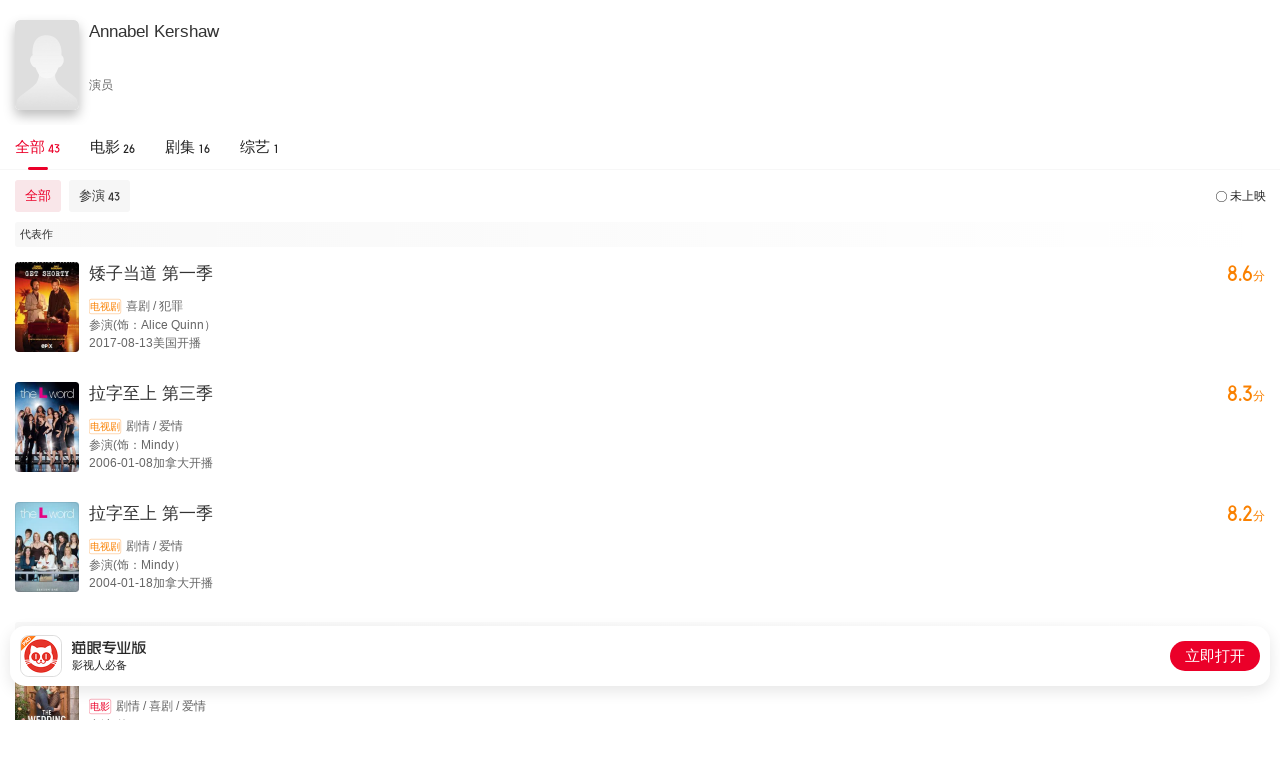

--- FILE ---
content_type: text/html; charset=utf-8
request_url: https://piaofang.maoyan.com/i/celebrity/wrapper?id=79683&wrapperId=-1
body_size: 7999
content:
<!DOCTYPE html><html data-reactroot=""><head><title>个人作品</title><meta name="csrf" content="980d79a15553010a8948331a0109b24afaea0129"/><meta name="deviceId" content="f6a7064b-6c06-48dc-9489-8097f61dd812"/><meta name="referrer" content="default"/><link rel="dns-prefetch" href="//ms0.meituan.net"/><link rel="dns-prefetch" href="//obj.pipi.cn"/><link rel="dns-prefetch" href="//s0.meituan.net"/><link rel="dns-prefetch" href="//p0.meituan.net"/><link rel="dns-prefetch" href="//p1.meituan.net"/><meta name="lx:category" content="moviepro"/><meta name="lx:appnm" content="moviepro_i"/><meta name="lx:cid"/><link rel="dns-prefetch" href="//lx1.meituan.net"/><link rel="dns-prefetch" href="//lx2.meituan.net"/><link rel="dns-prefetch" href="//plx.meituan.com"/><meta charSet="utf-8"/><meta name="keywords" content="猫眼票房分析,猫眼电影,电影票房,实时票房,日票房,预售票房,影片票房趋势,受众画像,实时排片,预售排片,上座率,历史票房"/><meta name="description" content="猫眼票房分析，提供准确的每日电影实时票房、排片、上座率查询，为电影从业者提供及时、专业的数据分析服务"/><meta http-equiv="cleartype" content="yes"/><meta http-equiv="X-UA-Compatible" content="IE=edge"/><meta http-equiv="Cache-Control" content="no-cache"/><meta http-equiv="Pragma" content="no-cache"/><meta http-equiv="cache-control" content="no-store"/><meta name="format-detection" content="telephone=no"/><meta name="renderer" content="webkit"/><link rel="icon" type="image/x-icon" href="//obj.pipi.cn/festatic/piaofang/moviepro/favicon.ico"/><meta name="mobile-web-app-capable" content="yes"/><meta name="apple-mobile-web-app-capable" content="yes"/><meta name="apple-mobile-web-app-status-bar-style" content="black"/><meta name="viewport" content="width=device-width, height=device-height, initial-scale=1, maximum-scale=1, user-scalable=no, viewport-fit=cover"/><meta name="theme-color" content="#F1303D"/><script>"use strict";!function(u,d){var t="owl",e="_Owl_",n="Owl",r="start",c="error",p="on"+c,f=u[p],h="addEventListener",l="attachEvent",v="isReady",b="dataSet";u[t]=u[t]||function(){try{u[t].q=u[t].q||[];var e=[].slice.call(arguments);e[0]===r?u[n]&&u[n][r]?u[n][r](e[1]):u[t].q.unshift(e):u[t].q.push(e)}catch(e){}},u[e]=u[e]||{preTasks:[],pageData:[],use:function(e,t){this[v]?u[n][e](t):this.preTasks.push({api:e,data:[t]})},run:function(t){if(!(t=this).runned){t.runned=!0,t[b]=[],u[p]=function(){t[v]||t[b].push({type:"jsError",data:arguments}),f&&f.apply(u,arguments)},u[h]&&u[h]("unhandledrejection",function(e){t[v]||t[b].push({type:"jsError",data:[e]})});var e=function(e){!t[v]&&e&&t[b].push({type:"resError",data:[e]})};u[h]?u[h](c,e,!0):u[l]&&u[l](p,e);var n="MutationObserver",r=u[n]||u["WebKit"+n]||u["Moz"+n],a=u.performance||u.WebKitPerformance,s="disableMutaObserver";if(r&&a&&a.now)try{var i=-1,o=u.navigator.userAgent;-1<o.indexOf("compatible")&&-1<o.indexOf("MSIE")?(new RegExp("MSIE (\d+\.\d+);").test(o),i=parseFloat(RegExp.$1)):-1<o.indexOf("Trident")&&-1<o.indexOf("rv:11.0")&&(i=11),-1!==i&&i<=11?t[s]=!0:(t.observer=new r(function(e){t.pageData.push({mutations:e,startTime:a.now()})})).observe(d,{childList:!0,subtree:!0})}catch(e){}else t[s]=!0}}},u[e].runned||u[e].run()}(window,document);</script><link rel="stylesheet" href="https://s0.pipi.cn/festatic/moviepro/css/celebrityOpusIndex_b9ca3cae.css"/><script>window._KNB_IGNORE_WECHAT=true</script></head><body><div id="app"></div><script>window._KNB_IGNORE_WECHAT=true; window.useKNB=true;</script><script src="//s0.meituan.net/bs/knb/v1.7.1/knb.js"></script><script crossorigin="anonymous" src="//www.dpfile.com/app/owl/static/owl_1.10.1.js"></script><script>window.owl(
              'start',
              {
                 
                 project: 'com.sankuai.movie.fe.ipro',
                 webVersion: '',
                 ajax: {
                   invalid: false,
                   autoBusinessCode: true,
                 },
                 autoCatch: {
                   console: true,
                 },
                 resourceReg: /(.51ping|.dianping|.dpfile|.meituan|.sankuai|.kuxun|.maoyan|.neixin|.mobike|.dper.com|.pipi.cn)/,
                 resource: {
                   enableStatusCheck: true,
                 },
                 error: {
                   formatUnhandledRejection: true,
                   combo: true,
                 },
                 enableLogTrace: true,
            });</script><script src="//s0.pipi.cn/mediaplus/basic_tools_js/0.0.67_tool.js"></script><script type="text/javascript">
          window.MyH5Guard && MyH5Guard.start({ 
            reportToRaptor: true,
            xhrHook: true,
            fetchHook: true,
          });
          </script><script src="https://s0.pipi.cn/mediaplus/basic_tools_js/WuKong_1.0.2.min.js"></script><script type="text/javascript">
          WuKong && WuKong.start({
            env: "prod"
          });
          </script><script src="//lx.meituan.net/lx.js" type="text/javascript" charSet="utf-8" async="" defer=""></script><script type="text/javascript">!(function (win, doc, ns) {
        var cacheFunName = '_MeiTuanALogObject';
        win[cacheFunName] = ns;
        if (!win[ns]) {
          var _LX = function () {
            _LX.q.push(arguments);
            return _LX;
          };
          _LX.q = _LX.q || [];
          _LX.l = +new Date();
          win[ns] = _LX;
        }
      })(window, document, 'LXAnalytics');</script><script src="https://res.wx.qq.com/open/js/jweixin-1.6.0.js"></script><script crossorigin="true" src="https://obj.pipi.cn/festatic/moviepro/react.production.min.js"></script><script crossorigin="true" src="https://obj.pipi.cn/festatic/moviepro/react-dom.production.min.js"></script><script src="https://s0.pipi.cn/festatic/moviepro/js/celebrityOpusIndex_9ba3a131.js"></script><script>
        ;(function(){
          var props = {"data":{"ua":{"isPro":false,"isAnd":false,"isIos":false,"isHarmony":false,"os":"unknown","isAndPro":false,"isIosPro":false,"isHarmonyPro":false,"isWeChat":false,"isMiniprogram":false,"isMobile":false,"isMaoYan":false,"isTuanApp":false,"isSamSung":false,"isDianping":false,"isQQ":false,"isBaiduSmart":false,"isToutiao":false,"isDouyin":false,"isWeibo":false,"isGewara":false,"isUC":false,"isQQBrowser":false,"isSamsung":false,"isHuawei":false,"isOppo":false,"isXiaomi":false,"isVivo":false,"isZhongzhi":false,"appnm":"moviepro_i"},"pageData":{"celebrityBriefLevel":false,"celebrityHeadImage":"https:\u002F\u002Fp0.pipi.cn\u002Fbasicdata\u002F25bfd6d7807338c696b12de58f921755d71eb.png?imageMogr2\u002Fthumbnail\u002F2500x2500%3E","hasDubbingMovie":false,"hasMore":true,"nameCN":"Annabel Kershaw","nameEN":"","position":["演员"],"totalBox":0,"typicalWorkList":[{"box":0,"dayCrown":0,"fromCaptions":false,"hotWork":false,"jumperUrl":"maoyanpro:\u002F\u002Fwww.meituan.com\u002FtvShow?seriesId=1238893","maoyanId":1238893,"pubStatus":0,"pubTime":1502553600000,"pubTimeDesc":"2017-08-13美国开播","roleTypeDesc":"参演（饰：Alice Quinn）","score":8.6,"scoreDesc":"8.6分","wishNum":0,"workCategoryDesc":"喜剧,犯罪","workImgUrl":"https:\u002F\u002Fp0.pipi.cn\u002Fbasicdata\u002F54ecde2fb120e167cb537c66c72247fa39441.jpg?imageMogr2\u002Fthumbnail\u002F2500x2500%3E","workName":"矮子当道 第一季","workType":1,"workTypeDesc":"电视剧","year":2017},{"box":0,"dayCrown":0,"fromCaptions":false,"hotWork":false,"jumperUrl":"maoyanpro:\u002F\u002Fwww.meituan.com\u002FtvShow?seriesId=369944","maoyanId":369944,"pubStatus":0,"pubTime":1136649600000,"pubTimeDesc":"2006-01-08加拿大开播","roleTypeDesc":"参演（饰：Mindy）","score":8.3,"scoreDesc":"8.3分","wishNum":0,"workCategoryDesc":"剧情,爱情","workImgUrl":"https:\u002F\u002Fp0.pipi.cn\u002Fbasicdata\u002F54ecdeddd7c0e1537cecd842f81899ff66d0a.jpg?imageMogr2\u002Fthumbnail\u002F2500x2500%3E","workName":"拉字至上 第三季","workType":1,"workTypeDesc":"电视剧","year":2006},{"box":0,"dayCrown":0,"fromCaptions":false,"hotWork":false,"jumperUrl":"maoyanpro:\u002F\u002Fwww.meituan.com\u002FtvShow?seriesId=410419","maoyanId":410419,"pubStatus":0,"pubTime":1074355200000,"pubTimeDesc":"2004-01-18加拿大开播","roleTypeDesc":"参演（饰：Mindy）","score":8.2,"scoreDesc":"8.2分","wishNum":5,"workCategoryDesc":"剧情,爱情","workImgUrl":"https:\u002F\u002Fp0.pipi.cn\u002Fbasicdata\u002F54ecdedd87a0e10faf67cbb5ab857a63a8301.jpg?imageMogr2\u002Fthumbnail\u002F2500x2500%3E","workName":"拉字至上 第一季","workType":1,"workTypeDesc":"电视剧","year":2004}],"workList":[{"box":0,"dayCrown":0,"fromCaptions":false,"hotWork":false,"jumperUrl":"maoyanpro:\u002F\u002Fwww.meituan.com\u002FmovieDetail?movieId=1492744","maoyanId":1492744,"pubStatus":0,"pubTime":1681488000000,"pubTimeDesc":"2023-04-15美国上映","roleTypeDesc":"参演（饰： Marilyn Sherwood）","score":0,"wishNum":0,"workCategoryDesc":"剧情,喜剧,爱情","workImgUrl":"https:\u002F\u002Fp0.pipi.cn\u002Fbasicdata\u002F54ecde2f06dbe1300b338f97628f493c86b3e.jpg?imageMogr2\u002Fthumbnail\u002F2500x2500%3E","workName":"婚礼小屋","workType":0,"workTypeDesc":"电影","year":2023},{"box":0,"dayCrown":0,"fromCaptions":false,"hotWork":false,"jumperUrl":"maoyanpro:\u002F\u002Fwww.meituan.com\u002FmovieDetail?movieId=1452143","maoyanId":1452143,"pubStatus":0,"pubTime":1636041600000,"pubTimeDesc":"2021-11-05美国上映","roleTypeDesc":"参演（饰：Clara）","score":0,"wishNum":0,"workCategoryDesc":"剧情,喜剧,爱情","workImgUrl":"https:\u002F\u002Fp0.pipi.cn\u002Fbasicdata\u002F54ecde2f06d8d350c871f78485ca3b9279e8f.jpg?imageMogr2\u002Fthumbnail\u002F2500x2500%3E","workName":"Gingerbread Miracle","workType":0,"workTypeDesc":"电影","year":2021},{"box":0,"dayCrown":0,"fromCaptions":false,"hotWork":false,"jumperUrl":"maoyanpro:\u002F\u002Fwww.meituan.com\u002FmovieDetail?movieId=1229795","maoyanId":1229795,"pubStatus":0,"pubTime":1528473600000,"pubTimeDesc":"2018-06-09美国上映","roleTypeDesc":"参演（饰：Theresa）","score":0,"wishNum":1,"workCategoryDesc":"喜剧,爱情","workImgUrl":"https:\u002F\u002Fp0.pipi.cn\u002Fbasicdata\u002F54ecde2fc7e0e1e7aacbae49453332ceabfda.jpg?imageMogr2\u002Fthumbnail\u002F2500x2500%3E","workName":"完美新娘：结婚钟声","workType":0,"workTypeDesc":"电影","year":2018},{"box":0,"dayCrown":0,"fromCaptions":false,"hotWork":false,"jumperUrl":"maoyanpro:\u002F\u002Fwww.meituan.com\u002FtvShow?seriesId=1238893","maoyanId":1238893,"pubStatus":0,"pubTime":1502553600000,"pubTimeDesc":"2017-08-13美国开播","roleTypeDesc":"参演（饰：Alice Quinn）","score":8.6,"scoreDesc":"8.6分","wishNum":0,"workCategoryDesc":"喜剧,犯罪","workImgUrl":"https:\u002F\u002Fp0.pipi.cn\u002Fbasicdata\u002F54ecde2fb120e167cb537c66c72247fa39441.jpg?imageMogr2\u002Fthumbnail\u002F2500x2500%3E","workName":"矮子当道 第一季","workType":1,"workTypeDesc":"电视剧","year":2017},{"box":0,"dayCrown":0,"fromCaptions":false,"hotWork":false,"jumperUrl":"maoyanpro:\u002F\u002Fwww.meituan.com\u002FmovieDetail?movieId=1207281","maoyanId":1207281,"pubStatus":0,"pubTime":1492790400000,"pubTimeDesc":"2017-04-22美国上映","roleTypeDesc":"参演（饰：Elsie）","score":0,"wishNum":0,"workCategoryDesc":"剧情,爱情,家庭","workImgUrl":"https:\u002F\u002Fp0.pipi.cn\u002Fbasicdata\u002F54ecde2fc7e0e1e19b339e91c4ec5a479219f.jpg?imageMogr2\u002Fthumbnail\u002F2500x2500%3E","workName":"完美接球","workType":0,"workTypeDesc":"电影","year":2017},{"box":0,"dayCrown":0,"fromCaptions":false,"hotWork":false,"jumperUrl":"maoyanpro:\u002F\u002Fwww.meituan.com\u002FmovieDetail?movieId=1291653","maoyanId":1291653,"pubStatus":0,"pubTime":1487433600000,"pubTimeDesc":"2017-02-19美国上映","roleTypeDesc":"参演（饰：Kate）","score":0,"wishNum":0,"workCategoryDesc":"剧情","workImgUrl":"https:\u002F\u002Fp0.pipi.cn\u002Fmmdb\u002Fd2dad592537e7ab860300b44ebd59dbb0652e.jpg?imageMogr2\u002Fthumbnail\u002F2500x2500%3E","workName":"Signed Sealed Delivered Higher Ground","workType":0,"workTypeDesc":"电影","year":2017},{"box":0,"dayCrown":0,"fromCaptions":false,"hotWork":false,"jumperUrl":"maoyanpro:\u002F\u002Fwww.meituan.com\u002FtvShow?seriesId=867646","maoyanId":867646,"pubStatus":0,"pubTime":1471104000000,"pubTimeDesc":"2016-08-14美国开播","roleTypeDesc":"参演（饰：Laura Mercer）","score":7,"scoreDesc":"7.0分","wishNum":1,"workCategoryDesc":"剧情,家庭","workImgUrl":"https:\u002F\u002Fp0.pipi.cn\u002Fmmdb\u002Fd2dad592e7ac692c95338f80184b89c129a4e.jpg?imageMogr2\u002Fthumbnail\u002F2500x2500%3E","workName":"湾畔倾情 第一季","workType":1,"workTypeDesc":"电视剧","year":2016},{"box":0,"dayCrown":0,"fromCaptions":false,"hotWork":false,"jumperUrl":"maoyanpro:\u002F\u002Fwww.meituan.com\u002FtvShow?seriesId=373966","maoyanId":373966,"pubStatus":0,"pubTime":1433088000000,"pubTimeDesc":"2015-06-01美国开播","roleTypeDesc":"参演（饰：Beth Ann's Mother）","score":7.8,"scoreDesc":"7.8分","wishNum":3,"workCategoryDesc":"剧情","workImgUrl":"https:\u002F\u002Fp0.pipi.cn\u002Fbasicdata\u002F54ecde2fc690e157e2e5bca54874f6f48069a.jpg?imageMogr2\u002Fthumbnail\u002F2500x2500%3E","workName":"镜花水月 第一季","workType":2,"workTypeDesc":"综艺","year":2015},{"box":0,"dayCrown":0,"fromCaptions":false,"hotWork":false,"jumperUrl":"maoyanpro:\u002F\u002Fwww.meituan.com\u002FtvShow?seriesId=370477","maoyanId":370477,"pubStatus":0,"pubTime":1426521600000,"pubTimeDesc":"2015-03-17美国开播","roleTypeDesc":"参演（饰：Older Woman）","score":7.6,"scoreDesc":"7.6分","wishNum":9,"workCategoryDesc":"剧情,喜剧,恐怖","workImgUrl":"https:\u002F\u002Fp0.pipi.cn\u002Fbasicdata\u002F54ecde2fe7a8d387a9e19b126a172c8887104.jpg?imageMogr2\u002Fthumbnail\u002F2500x2500%3E","workName":"我是僵尸 第一季","workType":1,"workTypeDesc":"电视剧","year":2015},{"box":0,"dayCrown":0,"fromCaptions":false,"hotWork":false,"jumperUrl":"maoyanpro:\u002F\u002Fwww.meituan.com\u002FmovieDetail?movieId=453294","maoyanId":453294,"pubStatus":0,"pubTime":1424016000000,"pubTimeDesc":"2015-02-16美国上映","roleTypeDesc":"参演（饰：Ballet Teacher）","score":0,"wishNum":1,"workCategoryDesc":"喜剧,动作,家庭","workImgUrl":"https:\u002F\u002Fp0.pipi.cn\u002Fbasicdata\u002F54ecde2f8078d351ba537c4aa899787f8a029.jpg?imageMogr2\u002Fthumbnail\u002F2500x2500%3E","workName":"Splitting Adam","workType":0,"workTypeDesc":"电影","year":2015},{"box":0,"dayCrown":0,"fromCaptions":false,"hotWork":false,"jumperUrl":"maoyanpro:\u002F\u002Fwww.meituan.com\u002FmovieDetail?movieId=246295","maoyanId":246295,"pubStatus":0,"pubTime":1408291200000,"pubTimeDesc":"2014-08-18美国上映","roleTypeDesc":"参演（饰：Wife of Driver）","score":6.9,"scoreDesc":"6.9分","wishNum":15,"workCategoryDesc":"剧情,爱情","workImgUrl":"https:\u002F\u002Fp0.pipi.cn\u002Fbasicdata\u002F54ecde2fc698d350c8b860476cd2a4ca59dff.jpg?imageMogr2\u002Fthumbnail\u002F2500x2500%3E","workName":"如果我留下","workType":0,"workTypeDesc":"电影","year":2014},{"box":0,"dayCrown":0,"fromCaptions":false,"hotWork":false,"jumperUrl":"maoyanpro:\u002F\u002Fwww.meituan.com\u002FmovieDetail?movieId=790226","maoyanId":790226,"pubStatus":0,"pubTime":1355241600000,"pubTimeDesc":"2012-12-12加拿大上映","roleTypeDesc":"参演（饰：Mrs. Murphy）","score":0,"wishNum":0,"workCategoryDesc":"喜剧","workImgUrl":"https:\u002F\u002Fp0.pipi.cn\u002Fmmdb\u002Fd2dad592e7a3382c95537cd209031f74a66c7.jpg?imageMogr2\u002Fthumbnail\u002F2500x2500%3E","workName":"Hart Attack: First Gear","workType":0,"workTypeDesc":"电影","year":2012},{"box":0,"dayCrown":0,"fromCaptions":false,"hotWork":false,"jumperUrl":"maoyanpro:\u002F\u002Fwww.meituan.com\u002FtvShow?seriesId=368735","maoyanId":368735,"pubStatus":0,"pubTime":1349798400000,"pubTimeDesc":"2012-10-10多平台开播","roleTypeDesc":"参演（饰：Middle Aged Woman）","score":7.8,"scoreDesc":"7.8分","wishNum":44,"workCategoryDesc":"动作,悬疑,犯罪","workImgUrl":"https:\u002F\u002Fp0.pipi.cn\u002Fbasicdata\u002F54ecde2fe7a0e1e7aa8077540360b0a791608.jpg?imageMogr2\u002Fthumbnail\u002F2500x2500%3E","workName":"绿箭侠 第一季","workType":1,"workTypeDesc":"电视剧","year":2012},{"box":0,"dayCrown":0,"fromCaptions":false,"hotWork":false,"jumperUrl":"maoyanpro:\u002F\u002Fwww.meituan.com\u002FmovieDetail?movieId=453466","maoyanId":453466,"pubStatus":0,"pubTime":1279468800000,"pubTimeDesc":"2010-07-19美国上映","roleTypeDesc":"参演（饰：Salon Woman #1）","score":5.7,"scoreDesc":"5.7分","wishNum":0,"workCategoryDesc":"剧情","workImgUrl":"https:\u002F\u002Fp0.pipi.cn\u002Fbasicdata\u002F54ecde2f8078d37a3567cb217a805c6fa8f4d.jpg?imageMogr2\u002Fthumbnail\u002F2500x2500%3E","workName":"客户名单","workType":0,"workTypeDesc":"电影","year":2010},{"box":0,"dayCrown":0,"fromCaptions":false,"hotWork":false,"jumperUrl":"maoyanpro:\u002F\u002Fwww.meituan.com\u002FmovieDetail?movieId=36274","maoyanId":36274,"pubStatus":0,"pubTime":1221494400000,"pubTimeDesc":"2008-09-16美国上映","roleTypeDesc":"参演（饰：Director's Receptionist）","score":5.7,"scoreDesc":"5.7分","wishNum":0,"workCategoryDesc":"动作,恐怖,犯罪","workImgUrl":"https:\u002F\u002Fp0.pipi.cn\u002Fbasicdata\u002F54ecde2fc698d37df51789b9546d71fec67b0.jpg?imageMogr2\u002Fthumbnail\u002F2500x2500%3E","workName":"犯罪精英","workType":0,"workTypeDesc":"电影","year":2008},{"box":0,"dayCrown":0,"fromCaptions":false,"hotWork":false,"jumperUrl":"maoyanpro:\u002F\u002Fwww.meituan.com\u002FtvShow?seriesId=371114","maoyanId":371114,"pubStatus":1,"pubTime":1215792000000,"pubTimeDesc":"2008-07-12中国大陆开播","roleTypeDesc":"参演（饰：Flower Shopper）","score":7.7,"scoreDesc":"7.7分","wishNum":3,"workCategoryDesc":"剧情,科幻,冒险","workImgUrl":"https:\u002F\u002Fp0.pipi.cn\u002Fmmdb\u002Fd2dad59206d92306d6c6967d1f47155c2817c.jpg?imageMogr2\u002Fthumbnail\u002F2500x2500%3E","workName":"超人前传 第一季","workType":1,"workTypeDesc":"电视剧","year":2008},{"box":0,"dayCrown":0,"fromCaptions":false,"hotWork":false,"jumperUrl":"maoyanpro:\u002F\u002Fwww.meituan.com\u002FmovieDetail?movieId=24682","maoyanId":24682,"pubStatus":0,"pubTime":1204819200000,"pubTimeDesc":"2008-03-07美国上映","roleTypeDesc":"参演（饰：Miss Jones）","score":7,"scoreDesc":"7.0分","wishNum":6,"workCategoryDesc":"爱情,犯罪,剧情","workImgUrl":"https:\u002F\u002Fp0.pipi.cn\u002Fmmdb\u002Fd2dad592b1251b11e5cf3eda407cb77e7a15c.jpg?imageMogr2\u002Fthumbnail\u002F2500x2500%3E","workName":"婚姻生活","workType":0,"workTypeDesc":"电影","year":2008},{"box":0,"dayCrown":0,"fromCaptions":false,"hotWork":false,"jumperUrl":"maoyanpro:\u002F\u002Fwww.meituan.com\u002FtvShow?seriesId=376706","maoyanId":376706,"pubStatus":0,"pubTime":1190649600000,"pubTimeDesc":"2007-09-25美国开播","roleTypeDesc":"参演（饰：Luella Carver）","score":7.5,"scoreDesc":"7.5分","wishNum":0,"workCategoryDesc":"剧情,喜剧,惊悚","workImgUrl":"https:\u002F\u002Fp0.pipi.cn\u002Fmmdb\u002Fd2dad59206d923395b3139aa7efbdb700722c.jpg?imageMogr2\u002Fthumbnail\u002F2500x2500%3E","workName":"恶魔猎人 第一季","workType":1,"workTypeDesc":"电视剧","year":2007},{"box":0,"dayCrown":0,"fromCaptions":false,"hotWork":false,"jumperUrl":"maoyanpro:\u002F\u002Fwww.meituan.com\u002FmovieDetail?movieId=37859","maoyanId":37859,"pubStatus":0,"pubTime":1184601600000,"pubTimeDesc":"2007-07-17荷兰上映","roleTypeDesc":"参演（饰：Aunt Lorry）","score":3.7,"scoreDesc":"3.7分","wishNum":1,"workCategoryDesc":"剧情,动作,科幻","workImgUrl":"https:\u002F\u002Fp0.pipi.cn\u002Fbasicdata\u002F54ecde2fc698d32ff702ffa95c972f390e578.jpg?imageMogr2\u002Fthumbnail\u002F2500x2500%3E","workName":"入侵地球","workType":0,"workTypeDesc":"电影","year":2007},{"box":0,"dayCrown":0,"fromCaptions":false,"hotWork":false,"jumperUrl":"maoyanpro:\u002F\u002Fwww.meituan.com\u002FmovieDetail?movieId=991324","maoyanId":991324,"pubStatus":0,"pubTime":1147017600000,"pubTimeDesc":"2006-05-08美国上映","roleTypeDesc":"参演（饰：Susan Redman）","score":0,"wishNum":0,"workCategoryDesc":"惊悚,犯罪","workImgUrl":"https:\u002F\u002Fp0.pipi.cn\u002Fbasicdata\u002F54ecde2fc7e8d367cb11e5e0966f78ab844cd.jpg?imageMogr2\u002Fthumbnail\u002F2500x2500%3E","workName":"最毒继父心","workType":0,"workTypeDesc":"电影","year":2006}],"workTypeList":[{"name":"全部","num":43,"roleTypeList":[{"box":0,"boxDesc":"","boxUnit":"","name":"全部","num":43,"roleValue":-1,"sort":-1,"type":"全部"},{"box":0,"boxDesc":"","boxUnit":"","name":"参演","num":43,"roleValue":1000,"sort":3,"type":"参演"}],"type":-1},{"name":"电影","num":26,"roleTypeList":[{"box":0,"boxDesc":"","boxUnit":"","name":"全部","num":26,"roleValue":-1,"sort":-1,"type":"全部"},{"box":0,"boxDesc":"","boxUnit":"","name":"参演","num":26,"roleValue":1000,"sort":3,"type":"参演"}],"type":0},{"name":"剧集","num":16,"roleTypeList":[{"box":0,"boxDesc":"","boxUnit":"","name":"全部","num":16,"roleValue":-1,"sort":-1,"type":"全部"},{"box":0,"boxDesc":"","boxUnit":"","name":"参演","num":16,"roleValue":1000,"sort":3,"type":"参演"}],"type":1},{"name":"综艺","num":1,"roleTypeList":[],"type":2}],"workYearDistribute":[{"num":1,"year":2023},{"num":1,"year":2021},{"num":1,"year":2018},{"num":3,"year":2017},{"num":1,"year":2016},{"num":3,"year":2015},{"num":1,"year":2014},{"num":2,"year":2012},{"num":1,"year":2010},{"num":3,"year":2008},{"num":2,"year":2007},{"num":2,"year":2006},{"num":1,"year":2005},{"num":1,"year":2004},{"num":1,"year":2003},{"num":1,"year":2002},{"num":2,"year":1997},{"num":2,"year":1996},{"num":1,"year":1995},{"num":2,"year":1994},{"num":1,"year":1993},{"num":1,"year":1992},{"num":3,"year":1990},{"num":2,"year":1989},{"num":1,"year":1987},{"num":1,"year":1984},{"num":1,"year":1978},{"num":1,"year":1972}],"defaultOneType":-1,"defaultTwoType":"全部","roleTypeList":[{"box":0,"boxDesc":"","boxUnit":"","name":"全部","num":43,"roleValue":-1,"sort":-1,"type":"全部"},{"box":0,"boxDesc":"","boxUnit":"","name":"参演","num":43,"roleValue":1000,"sort":3,"type":"参演"}],"celebrityId":"79683","paging":{"limit":20,"offset":0},"list":[{"year":2023,"num":1,"list":[{"box":0,"dayCrown":0,"fromCaptions":false,"hotWork":false,"jumperUrl":"maoyanpro:\u002F\u002Fwww.meituan.com\u002FmovieDetail?movieId=1492744","maoyanId":1492744,"pubStatus":0,"pubTime":1681488000000,"pubTimeDesc":"2023-04-15美国上映","roleTypeDesc":"参演（饰： Marilyn Sherwood）","score":0,"wishNum":0,"workCategoryDesc":"剧情,喜剧,爱情","workImgUrl":"https:\u002F\u002Fp0.pipi.cn\u002Fbasicdata\u002F54ecde2f06dbe1300b338f97628f493c86b3e.jpg?imageMogr2\u002Fthumbnail\u002F2500x2500%3E","workName":"婚礼小屋","workType":0,"workTypeDesc":"电影","year":2023}]},{"year":2021,"num":1,"list":[{"box":0,"dayCrown":0,"fromCaptions":false,"hotWork":false,"jumperUrl":"maoyanpro:\u002F\u002Fwww.meituan.com\u002FmovieDetail?movieId=1452143","maoyanId":1452143,"pubStatus":0,"pubTime":1636041600000,"pubTimeDesc":"2021-11-05美国上映","roleTypeDesc":"参演（饰：Clara）","score":0,"wishNum":0,"workCategoryDesc":"剧情,喜剧,爱情","workImgUrl":"https:\u002F\u002Fp0.pipi.cn\u002Fbasicdata\u002F54ecde2f06d8d350c871f78485ca3b9279e8f.jpg?imageMogr2\u002Fthumbnail\u002F2500x2500%3E","workName":"Gingerbread Miracle","workType":0,"workTypeDesc":"电影","year":2021}]},{"year":2018,"num":1,"list":[{"box":0,"dayCrown":0,"fromCaptions":false,"hotWork":false,"jumperUrl":"maoyanpro:\u002F\u002Fwww.meituan.com\u002FmovieDetail?movieId=1229795","maoyanId":1229795,"pubStatus":0,"pubTime":1528473600000,"pubTimeDesc":"2018-06-09美国上映","roleTypeDesc":"参演（饰：Theresa）","score":0,"wishNum":1,"workCategoryDesc":"喜剧,爱情","workImgUrl":"https:\u002F\u002Fp0.pipi.cn\u002Fbasicdata\u002F54ecde2fc7e0e1e7aacbae49453332ceabfda.jpg?imageMogr2\u002Fthumbnail\u002F2500x2500%3E","workName":"完美新娘：结婚钟声","workType":0,"workTypeDesc":"电影","year":2018}]},{"year":2017,"num":3,"list":[{"box":0,"dayCrown":0,"fromCaptions":false,"hotWork":false,"jumperUrl":"maoyanpro:\u002F\u002Fwww.meituan.com\u002FtvShow?seriesId=1238893","maoyanId":1238893,"pubStatus":0,"pubTime":1502553600000,"pubTimeDesc":"2017-08-13美国开播","roleTypeDesc":"参演（饰：Alice Quinn）","score":8.6,"scoreDesc":"8.6分","wishNum":0,"workCategoryDesc":"喜剧,犯罪","workImgUrl":"https:\u002F\u002Fp0.pipi.cn\u002Fbasicdata\u002F54ecde2fb120e167cb537c66c72247fa39441.jpg?imageMogr2\u002Fthumbnail\u002F2500x2500%3E","workName":"矮子当道 第一季","workType":1,"workTypeDesc":"电视剧","year":2017},{"box":0,"dayCrown":0,"fromCaptions":false,"hotWork":false,"jumperUrl":"maoyanpro:\u002F\u002Fwww.meituan.com\u002FmovieDetail?movieId=1207281","maoyanId":1207281,"pubStatus":0,"pubTime":1492790400000,"pubTimeDesc":"2017-04-22美国上映","roleTypeDesc":"参演（饰：Elsie）","score":0,"wishNum":0,"workCategoryDesc":"剧情,爱情,家庭","workImgUrl":"https:\u002F\u002Fp0.pipi.cn\u002Fbasicdata\u002F54ecde2fc7e0e1e19b339e91c4ec5a479219f.jpg?imageMogr2\u002Fthumbnail\u002F2500x2500%3E","workName":"完美接球","workType":0,"workTypeDesc":"电影","year":2017},{"box":0,"dayCrown":0,"fromCaptions":false,"hotWork":false,"jumperUrl":"maoyanpro:\u002F\u002Fwww.meituan.com\u002FmovieDetail?movieId=1291653","maoyanId":1291653,"pubStatus":0,"pubTime":1487433600000,"pubTimeDesc":"2017-02-19美国上映","roleTypeDesc":"参演（饰：Kate）","score":0,"wishNum":0,"workCategoryDesc":"剧情","workImgUrl":"https:\u002F\u002Fp0.pipi.cn\u002Fmmdb\u002Fd2dad592537e7ab860300b44ebd59dbb0652e.jpg?imageMogr2\u002Fthumbnail\u002F2500x2500%3E","workName":"Signed Sealed Delivered Higher Ground","workType":0,"workTypeDesc":"电影","year":2017}]},{"year":2016,"num":1,"list":[{"box":0,"dayCrown":0,"fromCaptions":false,"hotWork":false,"jumperUrl":"maoyanpro:\u002F\u002Fwww.meituan.com\u002FtvShow?seriesId=867646","maoyanId":867646,"pubStatus":0,"pubTime":1471104000000,"pubTimeDesc":"2016-08-14美国开播","roleTypeDesc":"参演（饰：Laura Mercer）","score":7,"scoreDesc":"7.0分","wishNum":1,"workCategoryDesc":"剧情,家庭","workImgUrl":"https:\u002F\u002Fp0.pipi.cn\u002Fmmdb\u002Fd2dad592e7ac692c95338f80184b89c129a4e.jpg?imageMogr2\u002Fthumbnail\u002F2500x2500%3E","workName":"湾畔倾情 第一季","workType":1,"workTypeDesc":"电视剧","year":2016}]},{"year":2015,"num":3,"list":[{"box":0,"dayCrown":0,"fromCaptions":false,"hotWork":false,"jumperUrl":"maoyanpro:\u002F\u002Fwww.meituan.com\u002FtvShow?seriesId=373966","maoyanId":373966,"pubStatus":0,"pubTime":1433088000000,"pubTimeDesc":"2015-06-01美国开播","roleTypeDesc":"参演（饰：Beth Ann's Mother）","score":7.8,"scoreDesc":"7.8分","wishNum":3,"workCategoryDesc":"剧情","workImgUrl":"https:\u002F\u002Fp0.pipi.cn\u002Fbasicdata\u002F54ecde2fc690e157e2e5bca54874f6f48069a.jpg?imageMogr2\u002Fthumbnail\u002F2500x2500%3E","workName":"镜花水月 第一季","workType":2,"workTypeDesc":"综艺","year":2015},{"box":0,"dayCrown":0,"fromCaptions":false,"hotWork":false,"jumperUrl":"maoyanpro:\u002F\u002Fwww.meituan.com\u002FtvShow?seriesId=370477","maoyanId":370477,"pubStatus":0,"pubTime":1426521600000,"pubTimeDesc":"2015-03-17美国开播","roleTypeDesc":"参演（饰：Older Woman）","score":7.6,"scoreDesc":"7.6分","wishNum":9,"workCategoryDesc":"剧情,喜剧,恐怖","workImgUrl":"https:\u002F\u002Fp0.pipi.cn\u002Fbasicdata\u002F54ecde2fe7a8d387a9e19b126a172c8887104.jpg?imageMogr2\u002Fthumbnail\u002F2500x2500%3E","workName":"我是僵尸 第一季","workType":1,"workTypeDesc":"电视剧","year":2015},{"box":0,"dayCrown":0,"fromCaptions":false,"hotWork":false,"jumperUrl":"maoyanpro:\u002F\u002Fwww.meituan.com\u002FmovieDetail?movieId=453294","maoyanId":453294,"pubStatus":0,"pubTime":1424016000000,"pubTimeDesc":"2015-02-16美国上映","roleTypeDesc":"参演（饰：Ballet Teacher）","score":0,"wishNum":1,"workCategoryDesc":"喜剧,动作,家庭","workImgUrl":"https:\u002F\u002Fp0.pipi.cn\u002Fbasicdata\u002F54ecde2f8078d351ba537c4aa899787f8a029.jpg?imageMogr2\u002Fthumbnail\u002F2500x2500%3E","workName":"Splitting Adam","workType":0,"workTypeDesc":"电影","year":2015}]},{"year":2014,"num":1,"list":[{"box":0,"dayCrown":0,"fromCaptions":false,"hotWork":false,"jumperUrl":"maoyanpro:\u002F\u002Fwww.meituan.com\u002FmovieDetail?movieId=246295","maoyanId":246295,"pubStatus":0,"pubTime":1408291200000,"pubTimeDesc":"2014-08-18美国上映","roleTypeDesc":"参演（饰：Wife of Driver）","score":6.9,"scoreDesc":"6.9分","wishNum":15,"workCategoryDesc":"剧情,爱情","workImgUrl":"https:\u002F\u002Fp0.pipi.cn\u002Fbasicdata\u002F54ecde2fc698d350c8b860476cd2a4ca59dff.jpg?imageMogr2\u002Fthumbnail\u002F2500x2500%3E","workName":"如果我留下","workType":0,"workTypeDesc":"电影","year":2014}]},{"year":2012,"num":2,"list":[{"box":0,"dayCrown":0,"fromCaptions":false,"hotWork":false,"jumperUrl":"maoyanpro:\u002F\u002Fwww.meituan.com\u002FmovieDetail?movieId=790226","maoyanId":790226,"pubStatus":0,"pubTime":1355241600000,"pubTimeDesc":"2012-12-12加拿大上映","roleTypeDesc":"参演（饰：Mrs. Murphy）","score":0,"wishNum":0,"workCategoryDesc":"喜剧","workImgUrl":"https:\u002F\u002Fp0.pipi.cn\u002Fmmdb\u002Fd2dad592e7a3382c95537cd209031f74a66c7.jpg?imageMogr2\u002Fthumbnail\u002F2500x2500%3E","workName":"Hart Attack: First Gear","workType":0,"workTypeDesc":"电影","year":2012},{"box":0,"dayCrown":0,"fromCaptions":false,"hotWork":false,"jumperUrl":"maoyanpro:\u002F\u002Fwww.meituan.com\u002FtvShow?seriesId=368735","maoyanId":368735,"pubStatus":0,"pubTime":1349798400000,"pubTimeDesc":"2012-10-10多平台开播","roleTypeDesc":"参演（饰：Middle Aged Woman）","score":7.8,"scoreDesc":"7.8分","wishNum":44,"workCategoryDesc":"动作,悬疑,犯罪","workImgUrl":"https:\u002F\u002Fp0.pipi.cn\u002Fbasicdata\u002F54ecde2fe7a0e1e7aa8077540360b0a791608.jpg?imageMogr2\u002Fthumbnail\u002F2500x2500%3E","workName":"绿箭侠 第一季","workType":1,"workTypeDesc":"电视剧","year":2012}]},{"year":2010,"num":1,"list":[{"box":0,"dayCrown":0,"fromCaptions":false,"hotWork":false,"jumperUrl":"maoyanpro:\u002F\u002Fwww.meituan.com\u002FmovieDetail?movieId=453466","maoyanId":453466,"pubStatus":0,"pubTime":1279468800000,"pubTimeDesc":"2010-07-19美国上映","roleTypeDesc":"参演（饰：Salon Woman #1）","score":5.7,"scoreDesc":"5.7分","wishNum":0,"workCategoryDesc":"剧情","workImgUrl":"https:\u002F\u002Fp0.pipi.cn\u002Fbasicdata\u002F54ecde2f8078d37a3567cb217a805c6fa8f4d.jpg?imageMogr2\u002Fthumbnail\u002F2500x2500%3E","workName":"客户名单","workType":0,"workTypeDesc":"电影","year":2010}]},{"year":2008,"num":3,"list":[{"box":0,"dayCrown":0,"fromCaptions":false,"hotWork":false,"jumperUrl":"maoyanpro:\u002F\u002Fwww.meituan.com\u002FmovieDetail?movieId=36274","maoyanId":36274,"pubStatus":0,"pubTime":1221494400000,"pubTimeDesc":"2008-09-16美国上映","roleTypeDesc":"参演（饰：Director's Receptionist）","score":5.7,"scoreDesc":"5.7分","wishNum":0,"workCategoryDesc":"动作,恐怖,犯罪","workImgUrl":"https:\u002F\u002Fp0.pipi.cn\u002Fbasicdata\u002F54ecde2fc698d37df51789b9546d71fec67b0.jpg?imageMogr2\u002Fthumbnail\u002F2500x2500%3E","workName":"犯罪精英","workType":0,"workTypeDesc":"电影","year":2008},{"box":0,"dayCrown":0,"fromCaptions":false,"hotWork":false,"jumperUrl":"maoyanpro:\u002F\u002Fwww.meituan.com\u002FtvShow?seriesId=371114","maoyanId":371114,"pubStatus":1,"pubTime":1215792000000,"pubTimeDesc":"2008-07-12中国大陆开播","roleTypeDesc":"参演（饰：Flower Shopper）","score":7.7,"scoreDesc":"7.7分","wishNum":3,"workCategoryDesc":"剧情,科幻,冒险","workImgUrl":"https:\u002F\u002Fp0.pipi.cn\u002Fmmdb\u002Fd2dad59206d92306d6c6967d1f47155c2817c.jpg?imageMogr2\u002Fthumbnail\u002F2500x2500%3E","workName":"超人前传 第一季","workType":1,"workTypeDesc":"电视剧","year":2008},{"box":0,"dayCrown":0,"fromCaptions":false,"hotWork":false,"jumperUrl":"maoyanpro:\u002F\u002Fwww.meituan.com\u002FmovieDetail?movieId=24682","maoyanId":24682,"pubStatus":0,"pubTime":1204819200000,"pubTimeDesc":"2008-03-07美国上映","roleTypeDesc":"参演（饰：Miss Jones）","score":7,"scoreDesc":"7.0分","wishNum":6,"workCategoryDesc":"爱情,犯罪,剧情","workImgUrl":"https:\u002F\u002Fp0.pipi.cn\u002Fmmdb\u002Fd2dad592b1251b11e5cf3eda407cb77e7a15c.jpg?imageMogr2\u002Fthumbnail\u002F2500x2500%3E","workName":"婚姻生活","workType":0,"workTypeDesc":"电影","year":2008}]},{"year":2007,"num":2,"list":[{"box":0,"dayCrown":0,"fromCaptions":false,"hotWork":false,"jumperUrl":"maoyanpro:\u002F\u002Fwww.meituan.com\u002FtvShow?seriesId=376706","maoyanId":376706,"pubStatus":0,"pubTime":1190649600000,"pubTimeDesc":"2007-09-25美国开播","roleTypeDesc":"参演（饰：Luella Carver）","score":7.5,"scoreDesc":"7.5分","wishNum":0,"workCategoryDesc":"剧情,喜剧,惊悚","workImgUrl":"https:\u002F\u002Fp0.pipi.cn\u002Fmmdb\u002Fd2dad59206d923395b3139aa7efbdb700722c.jpg?imageMogr2\u002Fthumbnail\u002F2500x2500%3E","workName":"恶魔猎人 第一季","workType":1,"workTypeDesc":"电视剧","year":2007},{"box":0,"dayCrown":0,"fromCaptions":false,"hotWork":false,"jumperUrl":"maoyanpro:\u002F\u002Fwww.meituan.com\u002FmovieDetail?movieId=37859","maoyanId":37859,"pubStatus":0,"pubTime":1184601600000,"pubTimeDesc":"2007-07-17荷兰上映","roleTypeDesc":"参演（饰：Aunt Lorry）","score":3.7,"scoreDesc":"3.7分","wishNum":1,"workCategoryDesc":"剧情,动作,科幻","workImgUrl":"https:\u002F\u002Fp0.pipi.cn\u002Fbasicdata\u002F54ecde2fc698d32ff702ffa95c972f390e578.jpg?imageMogr2\u002Fthumbnail\u002F2500x2500%3E","workName":"入侵地球","workType":0,"workTypeDesc":"电影","year":2007}]},{"year":2006,"num":2,"list":[{"box":0,"dayCrown":0,"fromCaptions":false,"hotWork":false,"jumperUrl":"maoyanpro:\u002F\u002Fwww.meituan.com\u002FmovieDetail?movieId=991324","maoyanId":991324,"pubStatus":0,"pubTime":1147017600000,"pubTimeDesc":"2006-05-08美国上映","roleTypeDesc":"参演（饰：Susan Redman）","score":0,"wishNum":0,"workCategoryDesc":"惊悚,犯罪","workImgUrl":"https:\u002F\u002Fp0.pipi.cn\u002Fbasicdata\u002F54ecde2fc7e8d367cb11e5e0966f78ab844cd.jpg?imageMogr2\u002Fthumbnail\u002F2500x2500%3E","workName":"最毒继父心","workType":0,"workTypeDesc":"电影","year":2006}]}],"boxInfoDesc":"","otherBarShow":false,"hotWork":false,"workType":null,"roleValue":null,"channelId":undefined}},"useWxSdk":true,"title":"个人作品","isPro":false,"isIos":false,"isAnd":false,"isHarmony":false,"os":"unknown"};
          var App = window['celebrityOpusIndex'].default;
          var app = document.getElementById('app');
          var React = window.React;
          var ReactDOM = window.ReactDOM;
          var node = React.createElement(App, props);
          ReactDOM.hydrate(node, app);
        })();
      </script><script type="text/javascript">
          function parseUrl() {
            var params = {}
            var query = location.search && location.search.replace("?", '');
            var queryArr = query && query.split("&") || [];
            for (var i = 0; i < queryArr.length; i++) {
              var curParma = queryArr[i].split("=");
              params[curParma[0]] = curParma[1];
            }
            return params;
          }
          function setValue(obj, path, value) {
            obj = obj || {};
            var a = path.split('.');
            var o = obj;
            for (var i = 0; i < a.length - 1; i++) {
              var n = a[i];
              if (n in o) {
                o = o[n];
              } else {
                o[n] = {};
                o = o[n];
              }
            }
            o[a[a.length - 1]] = value;
          };

          // 初始化灵犀sdk
          function lxSDK() {
            LXAnalytics('config','alwaysSendReferrer', true);

            // 设置应用上报通道名称与uid
            var uid = undefined;
            if (uid) {
              LXAnalytics('set', 'uid', uid);
            }
            var os = window.navigator.userAgent.match(/Macintosh|iPod|iPhone|iPad|Android|Windows Phone|Windows/i);
            os = (os && os[0]) || 'other';
            LXAnalytics('set', 'os', os);

            var pathParmas = parseUrl();

            // 发送点击上报
            window.sendClickLog = function(event, bid, lab) {
              if (!bid) {
                var e = event || window.event;
                var target = e.target || e.srcElement;
                bid = getAttrNode(target, 'data-bid');
                lab = getAttrNodeObj(target, 'data-lab');
              }
              if (bid) {
                LXAnalytics('event', {
                  nm : 'mge',
                  val_bid: bid,
                  val_lab: lab,
                  val_cid: "undefined",
                  event_type: 'click'
                });
              }
            };
            addHandler(window, 'click', function(event) {
              sendClickLog(event);
            });

            // 上报展示
            window.sendView = function () {
              Array.prototype.filter.call(document.getElementsByTagName('*'), function(el) {
                return !!el.getAttribute('data-view-bid') && !el.getAttribute('data-view-sended');
              }).filter(function(el) {
                var rect = el.getBoundingClientRect();
                return (
                  !(rect.width === 0 && rect.height === 0) && rect.top >= 0 && rect.left >= 0 &&
                  rect.bottom <= (window.innerHeight || document.documentElement.clientHeight) &&
                  rect.right <= (window.innerWidth || document.documentElement.clientWidth)
                );
              }).forEach(function(el) {
                el.setAttribute('data-view-sended', 1);
                var bid = el.getAttribute('data-view-bid');
                var lab = valFrom(el.getAttribute('data-view-lab') || getAttrNodeObj(el, 'data-lab'));
                LXAnalytics('event', {
                  nm : 'mge',
                  val_bid: bid,
                  val_lab: lab,
                  val_cid: "undefined",
                  event_type: 'view'
                });
              });
            };
            addHandler(window, 'scroll', debounce(window.sendView, 200));
            // 单独为需要横向滚动的view上报绑定scroll事件
            var viewScrollXContainers = document.getElementsByClassName('view-scroll-x-container');
            for (var i = 0; i < viewScrollXContainers.length; i++) {
              addHandler(viewScrollXContainers[i], 'scroll', debounce(window.sendView, 200));
            }
            setTimeout(window.sendView, 300);

            // 实现向父元素的遍历有特定属性名的属性值
            function getAttrNode(node, attrName) {
              var attrValue = node.getAttribute(attrName);
              while (!attrValue && node !== document.body && !!node.parentNode && node.parentNode !== document) {
                node = node.parentNode;
                attrValue = node.getAttribute(attrName);
              }
              return attrValue || null;
            }
            // 实现向父元素的遍历有特定属性名的属性值对象
            function getAttrNodeObj(node, attrName) {
              var attrObj = {};
              var attrValue = node.getAttribute(attrName);
              while (node !== document.body && !!node.parentNode && node.parentNode !== document) {
                if (attrValue) {
                  var obj = valFrom(attrValue);
                  Object.keys(obj).forEach(function(key) {
                    attrObj[key] = obj[key];
                  });
                }
                node = node.parentNode;
                attrValue = node.getAttribute(attrName);
              }
              return attrObj;
            }
            function valFrom(v) {
              if (typeof v === 'string' && v[0] === '{') {
                v = new Function('return (' + v + ')')(); // string to object
              }
              return v || {};
            }
            function debounce(func, wait) {
              var timeout;
              return function() {
                var context = this;
                var args = arguments;
                var later = function() {
                  timeout = null;
                  func.apply(context, args);
                };
                clearTimeout(timeout);
                timeout = setTimeout(later, wait);
              };
            }
            function addHandler(element, type, handler) {
              if (element.addEventListener) { // DOM2级事件处理
                element.addEventListener(type, handler, false);
              } else if (element.attachEvent) { // IE事件处理
                element.attachEvent('on'+ type, handler);
              } else { // DOM0级事件处理
                element['on'+type] = handler;
              }
            }
          }

          // 默认加载灵犀自动检测逻辑
          if ("undefined") {
            lxSDK();
          }
        </script></body></html>